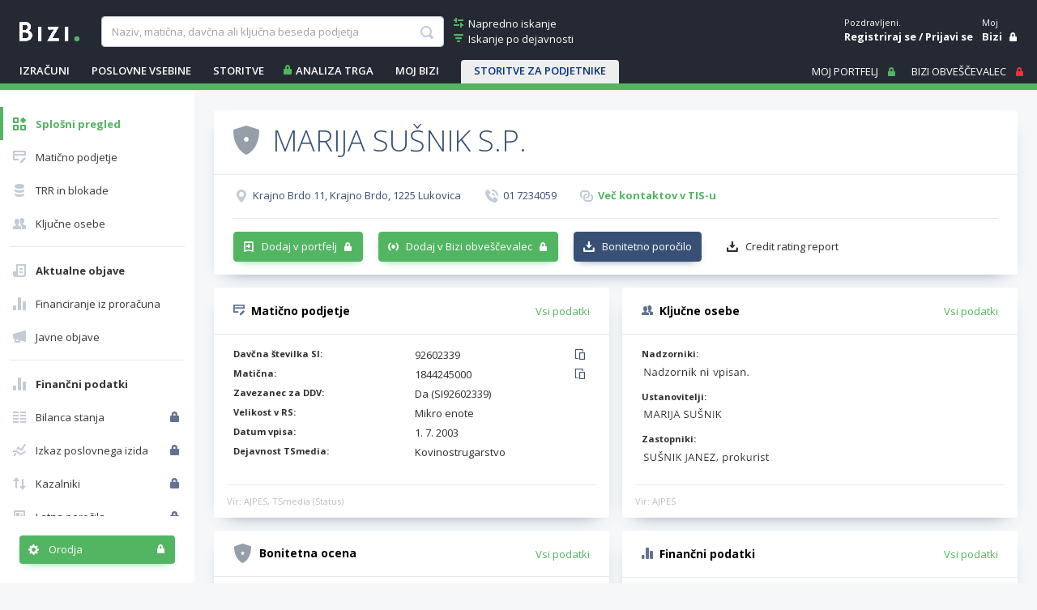

--- FILE ---
content_type: application/javascript
request_url: https://www.bizi.si//js/2020/v-20210310-174206/pisHead.min.js
body_size: 4367
content:
function highChartColor(n){return{radialGradient:{cx:.5,cy:.3,r:.7},stops:[[0,n],[1,Highcharts.Color(n).brighten(-.3).get("rgb")]]}}function SearchAdvanced(){}function MarketAnalysis(){}function CompanyDetailsAbout(){}function CompanyFinancialReportPreview(){}function CompanyAdWeb(){}function SearchResults(){}function DisplayRecords(){}function GoldenSponsor(){}function SearchCommon(){}function CompanyDetailsTitleBasic(){}function getFormId(){return"#"+$("form:first").attr("id")}function ResultsPager(){}var is_opera=!!window.opera||navigator.userAgent.indexOf(" OPR/")>=0,is_Edge=navigator.userAgent.indexOf("Edge")>-1,is_chrome=!!window.chrome&&!is_opera&&!is_Edge,is_explorer=typeof document!="undefined"&&!!document.documentMode&&!is_Edge,is_firefox=typeof InstallTrigger!="undefined",is_safari=/^((?!chrome|android).)*safari/i.test(navigator.userAgent),BiziConst={MouseStartEvents:"mouseover",TouchStartEvents:"touchstart",HoverStartEvents:"mouseover touchstart",MouseEndEvents:"mouseout",TouchEndEvents:"touchleave touchend touchcancel",HoverEndEvents:"mouseout touchleave touchend touchcancel",ClickEvents:"click touchstart",DropDownHideInMillis:750},BiziChart={Initialized:!1,SetOptions:function(){Highcharts.setOptions({chart:{style:{fontFamily:'"Open Sans", sans-serif',fontSize:"0.875rem !important"},backgroundColor:null},legend:{itemStyle:{fontFamily:'"Open Sans", sans-serif',fontSize:"14px",color:"#545454",fontWeight:"normal"}},yAxis:{labels:{style:{fontFamily:'"Open Sans", sans-serif',fontSize:"14px"}},gridLineColor:"#E7E7E7",gridLineDashStyle:"dash"},xAxis:{labels:{style:{fontFamily:'"Open Sans", sans-serif',fontSize:"14px"}}},lang:{months:["Januar","Februar","Marec","April","Maj","Junij","Julij","Avgust","September","Oktober","November","December"],weekdays:["Nedelja","Ponedeljek","Torek","Sreda","Četrtek","Petek","Sobota"]}});BiziChart.Initialized=!0}},CompanyGraphicsColumnsChart,fnPopoverOriginalLeave;SearchAdvanced.InitStuff=function(){setTimeout("InitDatePickers();",3e3);$('input[id$="cbObjaveSodiscIma"]').is(":checked")?$("#divLegalEventsFromTo").show():$("#divLegalEventsFromTo").hide();$('input[id$="cbObjaveSodiscIma"]').on("change",function(){$(this).is(":checked")?$("#divLegalEventsFromTo").show():$("#divLegalEventsFromTo").hide()});$('select[id$="ddlFinanceScoreFrom"]').change(function(){var n=$("option:selected",$(this)).index();$('select[id$="ddlFinanceScoreTo"] option').eq(n).attr("selected","selected")})};MarketAnalysis.DiscardFilter=function(n){showProgress();$(".b-box-analysis-info input[id$='hfDiscardAction']").val($(n).attr("data-type-key"));$(".b-box-analysis-info a[id$='btnDiscardAction']")[0].click()};CompanyDetailsAbout.ReInitPagedControls=function(){try{companyAdWebPager=new Pager(companyAdWebPager.pagerInstanceName,companyAdWebPager.divPagerId,companyAdWebPager.page.id,companyAdWebPager.pagesServer)}catch(n){}try{companyAdEmarketOfferPager=new Pager(companyAdEmarketOfferPager.pagerInstanceName,companyAdEmarketOfferPager.divPagerId,companyAdEmarketOfferPager.page.id,companyAdEmarketOfferPager.pagesServer)}catch(n){}try{companyAdEmarketDemandPager=new Pager(companyAdEmarketDemandPager.pagerInstanceName,companyAdEmarketDemandPager.divPagerId,companyAdEmarketDemandPager.page.id,companyAdEmarketDemandPager.pagesServer)}catch(n){}};var LoginStatus={InitStuff:function(){var n=$("#navbarMyBiziLinks,#navBiziUserLinks");n&&n.each(function(n,t){var i=$(t);i.off();i.on(BiziConst.MouseStartEvents,function(){var n=$(this);n.attr("data-focus-lost",null);ToggleTools.HideDropdowns();n.dropdown();n.dropdown("show")});i.on(BiziConst.MouseEndEvents,function(n){n.stopPropagation();i.attr("data-focus-lost")||(i.attr("data-focus-lost","1"),setTimeout("LoginStatus.CloseDropDown('#"+i.attr("id")+"');",BiziConst.DropDownHideInMillis))});i.find(".dropdown-item").on(BiziConst.ClickEvents,function(n){n.stopPropagation()});i.on(BiziConst.TouchStartEvents,function(){var n=$(this);ToggleTools.HideDropdowns();!n.parent().hasClass("show");n.dropdown("toggle")});i.parent().on(BiziConst.HoverStartEvents,function(n){n.stopPropagation()})})},CloseDropDown:function(n){if(n){var t=$(n);t&&(!t.attr("data-focus-lost")||t.attr("data-focus-lost")!="1"||(t.attr("data-focus-lost",null),t.dropdown("hide")))}}},HeaderLinks={InitStuff:function(){var n=$("#divHeaderLinks .dropdown");n&&n.each(function(n,t){var i=$(t).find(".dropdown-toggle"),r;i.off();i.on(BiziConst.MouseStartEvents,function(n){var t=$(this);ToggleTools.HideDropdowns();t.dropdown();t.dropdown("show");HeaderLinks.OnHoverStartEvent(this,n)});i.on(BiziConst.MouseEndEvents,function(n){HeaderLinks.OnHoverEndEvent(this,n)});r=$(t).find(".dropdown-menu");r.off();r.on(BiziConst.MouseStartEvents,function(n){HeaderLinks.OnHoverStartEvent(i,n)});r.on(BiziConst.MouseEndEvents,function(n){HeaderLinks.OnHoverEndEvent(i,n)});i.on(BiziConst.TouchStartEvents,function(n){var t=$(this);n.stopPropagation();t.parent().hasClass("show")||ToggleTools.HideDropdowns();t.dropdown("toggle")});r.on(BiziConst.TouchStartEvents,function(n){n.stopPropagation()})})},OnHoverStartEvent:function(n){var t=$(n);t.attr("data-focus-lost",null)},OnHoverEndEvent:function(n,t){t.stopPropagation();var i=$(n);i.attr("data-focus-lost")||(i.attr("data-focus-lost","1"),setTimeout("LoginStatus.CloseDropDown('#"+i.attr("id")+"');",BiziConst.DropDownHideInMillis))},CloseDropDown:function(n){if(n){var t=$(n);t&&(!t.attr("data-focus-lost")||(t.attr("data-focus-lost",null),t.dropdown("hide")))}}},UtilitiesCompanyDetails={InitStuff:function(){var t=$("#divUtilsDropdown .dropdown-toggle"),n;if(t&&(n=$("#ulUtilitiesBig"),n)){t.off(BiziConst.TouchStartEvents);t.on(BiziConst.TouchStartEvents,function(t){n.toggleClass("show");console.log(t.type);t.stopPropagation()});n.off(BiziConst.TouchStartEvents);n.on(BiziConst.TouchStartEvents,function(n){n.stopPropagation()});$(window).on(BiziConst.TouchStartEvents,function(){$("#ulUtilitiesBig.show").removeClass("show")})}}};CompanyFinancialReportPreview.Init=function(){var n=$(".table.footable.table-financial tbody tr");n.find(".button-full-red").length>0&&n.each(function(n,t){var r=$(t),i;r.find(".button-full-red")[0]!=null&&(i=r.find("td:nth-child(2)"),n==0?(i.attr("rowspan","2").css("height","100%"),i.find("> div").css("display","block").css("height","100%"),i.find(".button-full-red").css("margin-top","5%")):n==4?(i.attr("rowspan","9").css("height","100%"),i.find("> div").css("display","block").css("height","100%"),i.find(".button-full-red").css("margin-top","30%")):i.remove())})};CompanyGraphicsColumnsChart={Init:function(){var t=!1,n;$(".cart .income #pd_p").bind("touchstart click",function(n){if(!t){t=!0;setTimeout(function(){t=!1},100);var r=$("#divIncomeChart div.chartDiv").highcharts(),i=r.series[0],u=r.series[1];u.visible?i.visible?i.hide():i.show():n.preventDefault()}});n=!1;$(".cart .income #pd_d").bind("touchstart click",function(t){if(!n){n=!0;setTimeout(function(){n=!1},100);var r=$("#divIncomeChart div.chartDiv").highcharts(),u=r.series[0],i=r.series[1];u.visible?i.visible?i.hide():i.show():t.preventDefault()}})}};CompanyAdWeb.RefreshStuffAdWeb=function(){$("[id$='divAdWeb'] a").each(function(n,t){addClickStatWithDetails(t,3,1,$(t).attr("rn"),$(t).attr("href"))})};SearchResults.InitStuff=function(){$('#divUtilitiesList .b-orodje[id$="spanSaveToMyBizi"]').hide();SearchResults.ShowHideTools();$('#divResults .b-table-row .b-check input[type="checkbox"]').on("click",function(){SearchResults.ShowHideTools()});$("#aSelectPageTrigger").on(BiziConst.ClickEvents,function(){relayClick("#aSelectPage");SearchResults.ShowHideTools()});$("#aSelectAllTrigger").on(BiziConst.ClickEvents,function(){relayClick("#aSelectAll");SearchResults.ShowHideTools()})};SearchResults.ShowHideTools=function(){var r=parseInt($("#divResults .b-table-cell input[type='hidden']#hfNumSelected").val()),n,t,i;r>0?(n=!!($("#cbSelAll").prop("checked")===!0),n&&$("#navbarSelectItems").addClass("b-checked"),$("#divUtilitiesList .b-list").removeClass("d-none"),n?($("#aSelectAllTrigger").addClass("i-check"),$("#aSelectPageTrigger").removeClass("i-check")):$("#aSelectAllTrigger").removeClass("i-check"),n||(t=$("#divResults .b-table-body input[type='checkbox']"),i=t.filter(":checked"),t.length>0&&t.length==i.length?$("#aSelectPageTrigger").addClass("i-check"):$("#aSelectPageTrigger").removeClass("i-check"))):($("#navbarSelectItems").removeClass("b-checked"),$("#divUtilitiesList .b-list").addClass("d-none"),$("#aSelectPageTrigger").removeClass("i-check"),$("#aSelectAllTrigger").removeClass("i-check"))};DisplayRecords.InitStuff=function(n,t){DisplayRecords.AddShowAndClickStatistics(n,t)};DisplayRecords.AddShowAndClickStatistics=function(){$("[id$='divResults'] a[id$='linkCompany']").each(function(n,t){addClickStatWithRegNum(t,2,9,$(t).attr("rn"))});$("[id$='divResults'] a[id$='linkLogo']").each(function(n,t){addClickStatWithDetails(t,2,3,$(t).attr("rn"),$(t).attr("oid"))})};DisplayRecords.CopyTopInfoRow=function(){var t=$("#divResultsPagerTop > *").clone(),n;t.find('input[type="hidden"]').remove();n=$("#divResultsPagerBottom");n.find("*").length==0&&n.append(t)};GoldenSponsor.Init=function(){$("a[id^='aZSD']").each(function(n,t){addClickStatWithPosition(t,$(t).attr("locID"),6,$(t).attr("id").substring(5),$(t).attr("oid"),$(t).attr("idx"))})};SearchCommon.ValidateSearch=function(n,t){t.IsValid=!1;var i=$('input[id$="tbSearchWhat"]:first');i.attr("value")!=null&&i.attr("value")!=""&&(t.IsValid=!0)};CompanyDetailsTitleBasic.InitStuff=function(){CompanyDetailsTitleBasic.AddShowAndClickStatistics()};CompanyDetailsTitleBasic.AddShowAndClickStatistics=function(){$("a[id$='aMail'][href]").each(function(n,t){$(t).unbind("click");addClickStatWithDetails(t,3,14,$(t).attr("rn"),$(t).attr("href").substring(7))});$("a[id$='aLink'][href]").each(function(n,t){$(t).unbind("click");addClickStatWithDetails(t,3,1,$(t).attr("rn"),$(t).attr("href"))})};ResultsPager.ShowPageIndexInput=function(n){var t=$(n);t.previous().hide();t.keypress(function(n){var i=parseInt(t.val());n.which!==0&&(n.which==38?t.val(i+1):n.which==40&&t.val(i-1))})};fnPopoverOriginalLeave=$.fn.popover.Constructor.prototype.leave;$.fn.popover.Constructor.prototype.leave=function(n){var t=n instanceof this.constructor?n:$(n.currentTarget)[this.type](this.getDelegateOptions()).data("bs."+this.type),i,r;if(fnPopoverOriginalLeave.call(this,n),n.currentTarget){i=$(n.currentTarget).siblings(".popover");r=t.timeout;i.one("mouseenter",function(){clearTimeout(r);i.one("mouseleave",function(){$.fn.popover.Constructor.prototype.leave.call(t,t)})})}};var ViewSetAsForm={InitStuff:function(){var n=$('[id$="divViewSetAsForm"]');if(n){$(window).on(BiziConst.ClickEvents,function(){n.find(".b-select-item-list:visible").length>0&&ViewSetAsForm.HideDropDown(n)});$(window).on("keydown",function(){n.find(".b-select-item-list:visible").length>0&&event.key=="Escape"&&ViewSetAsForm.HideDropDown(n)});n.find(".b-input-choose input").off("click").on("click",function(t){t.stopPropagation();ViewSetAsForm.ToggleDropDown(n)});n.off(BiziConst.ClickEvents).on(BiziConst.ClickEvents,function(n){n.stopPropagation()})}},ToggleDropDown:function(n){n.toggleClass("b-expanded");n.find(".b-select-item-list").toggle()},HideDropDown:function(n){n.removeClass("b-expanded");n.find(".b-select-item-list").hide()}},TopCompanies={InitStuff:function(){var n=$("#divActivityPicker");if(n){$(window).on(BiziConst.ClickEvents,function(){n.find(".b-select-item-list:visible").length>0&&ViewSetAsForm.HideDropDown(n)});$(window).on("keydown",function(){n.find(".b-select-item-list:visible").length>0&&event.key=="Escape"&&ViewSetAsForm.HideDropDown(n)});n.find(".b-input-choose input").off("click").on("click",function(t){t.stopPropagation();ViewSetAsForm.ToggleDropDown(n)});n.off(BiziConst.ClickEvents).on(BiziConst.ClickEvents,function(n){n.stopPropagation()})}},ToggleDropDown:function(n){n.toggleClass("b-expanded");n.find(".b-select-item-list").toggle()},HideDropDown:function(n){n.removeClass("b-expanded");n.find(".b-select-item-list").hide()}},GraphicAnalysisViewSet={InitStuff:function(){var n=$("#divGraphicAnalysisViewSet");if(n){$(window).on(BiziConst.ClickEvents,function(){n.find(".b-select-item-list:visible").length>0&&GraphicAnalysisViewSet.HideDropDown(n)});$(window).on("keydown",function(){n.find(".b-select-item-list:visible").length>0&&event.key=="Escape"&&GraphicAnalysisViewSet.HideDropDown(n)});n.find(".b-input-choose input").off("click").on("click",function(t){t.stopPropagation();GraphicAnalysisViewSet.ToggleDropDown(n)});n.find(".b-select-item-list").off(BiziConst.ClickEvents).on(BiziConst.ClickEvents,function(n){n.stopPropagation()})}},ToggleDropDown:function(n){n.toggleClass("b-expanded");n.find(".b-select-item-list").toggle()},HideDropDown:function(n){n.removeClass("b-expanded");n.find(".b-select-item-list").hide()}},CompanyDetailsMenu={InitStuff:function(){CompanyDetailsMenu.CopyActiveItem()},CopyActiveItem:function(){var n=$(".b-content-side-menu .b-content-menu-links .b-menu-link.b-selected:first a"),t=$("#aActiveMenuItem");t.html(n.html());t.addClass(n.attr("class"))}},MyBiziCategories={InitStuff:function(){var n=$("#divCategorySelector"),t;if(n){t=n.find(".b-input-choose input");t.off("click").on("click",function(t){t.stopPropagation();MyBiziCategories.Toggle(n)});$(window).on(BiziConst.ClickEvents,function(){n.find(".b-select-item-list:visible").length>0&&MyBiziCategories.Hide(n)});$(window).on("keydown",function(){n.find(".b-select-item-list:visible").length>0&&event.key=="Escape"&&MyBiziCategories.Hide(n)});n.find(".b-select-item-list").on(BiziConst.ClickEvents,function(n){n.stopPropagation()})}},Toggle:function(n){var t=$(n);t.toggleClass("b-expanded");t.find(".b-select-item-list").toggle()},Hide:function(n){var t=$(n);t.removeClass("b-expanded");t.find(".b-select-item-list").hide()}},MyBiziSavedItems={InitStuff:function(){MyBiziSavedItems.ShowHideTools();MyBiziSavedItems.InitCategoryPanelsToAutoHide();MyBiziSavedItems.InitItemSelectTriggers()},InitCategoryPanelsToAutoHide:function(){var n=$("#myBiziCategoryEditPanels");if(n){$(window).on(BiziConst.ClickEvents,function(){var t=n.find(".b-form .p-cat-action:visible");t.length>0&&t.slideUp()});$(window).on("keydown",function(){var t=n.find(".b-form .p-cat-action:visible");t.length>0&&event.key=="Escape"&&t.slideUp()});n.on(BiziConst.ClickEvents,function(n){n.stopPropagation()})}},InitItemSelectTriggers:function(){var n=$('#divResults .b-table-row .b-check input[type="checkbox"][id$="cbSelect"]');if(!!n){$('#divResults .b-table-row .b-check input[type="checkbox"][id$="cbSelect"]').off();$('#divResults .b-table-row .b-check input[type="checkbox"][id$="cbSelect"]').on("click",function(){MyBiziSavedItems.ShowHideTools()})}if(n=$("#aSelectAllTrigger"),!!n){$("#aSelectAllTrigger").off();$("#aSelectAllTrigger").on(BiziConst.ClickEvents,function(){var n=$("#divResults .b-table-head .b-table-cell [id$='lbSelectAll']").attr("id");relayClick(n);MyBiziSavedItems.ShowHideTools()})}if(n=$("#aSelectPageTrigger"),!!n){$("#aSelectPageTrigger").off();$("#aSelectPageTrigger").on(BiziConst.ClickEvents,function(){var n=$("#divResults .b-table-body .b-table-cell input[type='checkbox']").length,t=$("#divResults .b-table-body .b-table-cell input[type='checkbox']:checked").length,i=n>t;$("#divResults .b-table-body .b-table-cell input[type='checkbox']").each(function(n,t){$(t).prop("checked",i)});MyBiziSavedItems.ShowHideTools()})}},ShowHideTools:function(){var t=$("#divResults .b-table-head .b-table-cell input[type='checkbox'][id$='cbSelectAll']"),n=!1;!!t&&t.length>0&&(n=t.prop("checked")===!0);var i=$("#divResults .b-table-body input[type='checkbox']"),r=i.filter(":checked"),u=r.length>0;n||u?(n&&$("#navbarSelectItems").addClass("b-checked"),$("#divUtilitiesList .b-list").removeClass("d-none")):($("#navbarSelectItems").removeClass("b-checked"),$("#divUtilitiesList .b-list").addClass("d-none"));n?$("#aSelectAllTrigger").addClass("i-check"):$("#aSelectAllTrigger").removeClass("i-check");!n&&i.length>0&&i.length==r.length?$("#aSelectPageTrigger").addClass("i-check"):$("#aSelectPageTrigger").removeClass("i-check")}},MyBiziNotes={InitStuff:function(n,t){var r=$(n),i=$(t);if(r&&i){$(window).on(BiziConst.ClickEvents,function(){i.filter(":visible").length>0&&MyBiziNotes.Hide(t,r)});$(window).on("keydown",function(){i.find(":visible").length>0&&event.key=="Escape"&&MyBiziNotes.Hide(t,r)});i.on(BiziConst.ClickEvents,function(n){n.stopPropagation()})}},Hide:function(n,t){var i=$(n),r=$(t);i.hide();r.show()}},CompanyGraphicColumnsChart={InitStuff:function(){var n=$("#divCompanyGraphicColumnsCharts");if(n){$(window).on(BiziConst.ClickEvents,function(){n.find(".b-select-item-list:visible").length>0&&CompanyGraphicColumnsChart.HideChartDropDown(n)});$(window).on("keydown",function(){n.find(".b-select-item-list:visible").length>0&&event.key=="Escape"&&CompanyGraphicColumnsChart.HideChartDropDown(n)});n.find(".b-input-choose input").off("click").on("click",function(t){t.stopPropagation();CompanyGraphicColumnsChart.ToggleChartDropdown(n)});n.find(".b-select-item-list").off(BiziConst.ClickEvents);n.find(".b-select-item-list").on(BiziConst.ClickEvents,function(n){n.stopPropagation()})}},ToggleChartDropdown:function(n){var t=$(n);t.toggleClass("b-expanded");t.find(".b-select-item-list").toggle()},HideChartDropDown:function(n){var t=$(n);t.removeClass("b-expanded");t.find(".b-select-item-list").hide()}},FocusTools={OnInputFocusCheckRadioButton:function(n,t){var i="",r;typeof t=="string"&&(i=t);!i||(r=$(i),r.each(function(n,t){var i=$(t);i.off("focus");i.on("focus",function(){var n=$(this).parent();n.hasClass("b-input-clear-focus")&&(n=n.parent());n.find(".b-form-group-title input").prop("checked","true")})}))}};